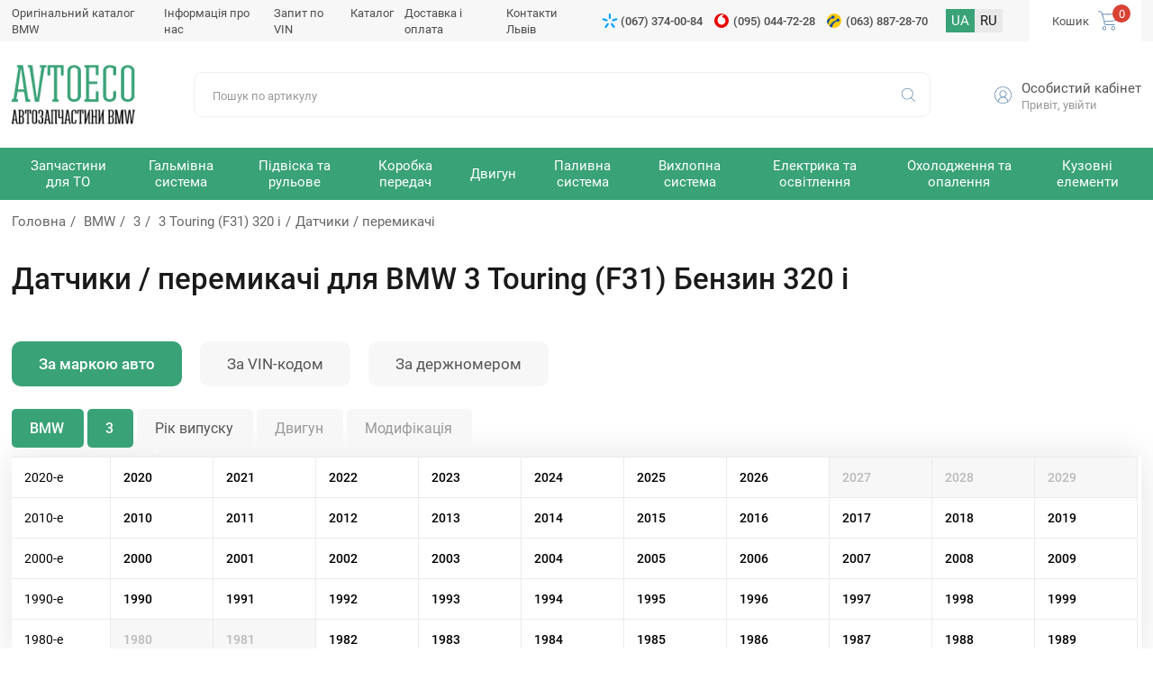

--- FILE ---
content_type: text/html; charset=UTF-8
request_url: https://avtoeco.com.ua/car511-bmw/m10266/e116013/t10653/
body_size: 8986
content:
<!DOCTYPE html>
<html lang="ua">
<head>
<meta name="viewport" content="width=device-width,initial-scale=1.0,maximum-scale=1" />
<title>Датчики / перемикачі</title>
<link href="/img/common.css?sdfs4=d4" rel="stylesheet" type="text/css" media="all">

<meta name="description" content="Замовити   . Кращі ціни, гарантія, доставка по Україні → Інтернет-магазин автозапчастин AvtoEco">
<!-- Google Tag Manager -->
<script>(function(w,d,s,l,i){w[l]=w[l]||[];w[l].push({'gtm.start':
new Date().getTime(),event:'gtm.js'});var f=d.getElementsByTagName(s)[0],
j=d.createElement(s),dl=l!='dataLayer'?'&l='+l:'';j.async=true;j.src=
'https://www.googletagmanager.com/gtm.js?id='+i+dl;f.parentNode.insertBefore(j,f);
})(window,document,'script','dataLayer','GTM-NSQFS6Q');</script>
<!-- End Google Tag Manager -->

<!-- Google Tag Manager -->
<script>(function(w,d,s,l,i){w[l]=w[l]||[];w[l].push({'gtm.start':
new Date().getTime(),event:'gtm.js'});var f=d.getElementsByTagName(s)[0],
j=d.createElement(s),dl=l!='dataLayer'?'&l='+l:'';j.async=true;j.src=
'https://www.googletagmanager.com/gtm.js?id='+i+dl;f.parentNode.insertBefore(j,f);
})(window,document,'script','dataLayer','GTM-TP4HXDJN');</script>
<!-- End Google Tag Manager -->
<link rel="shortcut icon" href="/favicon.ico">
<link rel="canonical" href="https://avtoeco.com.ua/car511-bmw/m10266/e116013/t10653/" />
<link rel="alternate" hreflang="ua" href="https://avtoeco.com.ua/car511-bmw/m10266/e116013/t10653/" />
<link rel="alternate" hreflang="ru-UA" href="https://avtoeco.com.ua/ru/car511-bmw/m10266/e116013/t10653/" />
</head>
<body><!-- Google Tag Manager (noscript) -->
<noscript><iframe src="https://www.googletagmanager.com/ns.html?id=GTM-NSQFS6Q"
height="0" width="0" style="display:none;visibility:hidden"></iframe></noscript>
<!-- End Google Tag Manager (noscript) -->

<!-- Google Tag Manager (noscript) -->
<noscript><iframe src="https://www.googletagmanager.com/ns.html?id=GTM-TP4HXDJN"
height="0" width="0" style="display:none;visibility:hidden"></iframe></noscript>
<!-- End Google Tag Manager (noscript) -->
<div class="topline">
 <div class="site-width">
 
 

 
  <div class="menu">
   <ul>
<li><a href="http://cat.avtoeco.com.ua">Оригінальний каталог BMW</a></li><li><a href="/o-nas/">Інформація про нас </a></li><li><a href="/vin/">Запит по VIN</a></li><li><a href="/shop/">Каталог</a></li><li><a href="/delivery-payment/">Доставка і оплата</a></li><li><a href="/contacts/">Контакти     Львів</a></li>
   </ul>
  </div>
  
  <div class="phone"><a href='tel:+380673740084' class='phone_ks'>(067) 374-00-84</a>
<a href='tel:+380950447228' class='phone_vo'>(095) 044-72-28</a>
<a href='tel:+380638872870' class='phone_life'>(063) 887-28-70</a></div>
  <div class="lang"><b>UA</b>  <a href="/ru/car511-bmw/m10266/e116013/t10653/">RU</a>  </div>
  <div class="cart" id="basket">
<div>Кошик  <span>0</span></div>
  </div>
 
 </div>
</div>

<div class="header">
 <div class="site-width">
 
  <div class="logo"><a href="/" alt="запчастини бмв львів" title="запчастини бмв львів"></a></div>
  
  <div class="search">
   <form method="post" action="/"  onSubmit="return form_validators(this,2,0,0)">
	<input type="text" value="" data-no="Введіть код запчастини, артикул" placeholder="Пошук по артикулу" name="search">
    <button type="submit"></button>
   </form>
  </div>
  

    
  
 

  <div class="lk">
   <div class="avatar"><img src="/img/images/profile.svg" /></div>
   <div class="bl">
    <a href="/filter/user-login/" class="login go" rel="nofollow">Особистий кабінет</a>
  
  <a href="/filter/user-login/" class="login" rel="nofollow">Привіт, увійти</a>
  
     </div>
  </div>

	  


    
  <div class="mobile-search"></div>
  

 
 </div>
</div>


<div class="topmenu">
 <div class="site-width">
  <div class="mobile-menu-icon"></div>
 
  <ul><li class="sub"><span>Запчастини для ТО</span><div class="submenu">
	 
<div class="sub-item"><div class="sub-name">Деталі для технічного обслуговування</div><a href="/catalogs/t-tormoznye-kolodki/">Гальмівні колодки</a><a href="/catalogs/t-tormoznye-diski/">Гальмівні диски</a><a href="/catalogs/t-remen-grm/">Ремінь ГРМ</a><a href="/catalogs/t-svecha-zazhiganiya/">Свічка запалювання</a><a href="/catalogs/t-komplekt-remnej-grm/">Комплект ременів ГРМ</a><a href="/catalogs/t-svecha-nakalivaniya/">Свічка розжарювання</a></div><div class="sub-item"><div class="sub-name">Фільтри</div><a href="/catalogs/t-vozdushnyj-filtr/">Повітряний фільтр</a><a href="/catalogs/t-maslyanyj-filtr/">Масляний фільтр</a><a href="/catalogs/t-toplivnyj-filtr/">Паливний фільтр</a><a href="/catalogs/t-filtr-salona/">Фільтр салону</a></div></div></li><li class="sub"><span>Гальмівна система</span><div class="submenu">
	 
<div class="sub-item"><div class="sub-name">Гальмівні елементи</div><a href="/catalogs/t-tormoznoj-support-remkomplekt/">Гальмівний супорт, ремкомплект</a><a href="/catalogs/t-tormoznye-shlangi/">Гальмівні шланги</a><a href="/catalogs/t-tormoznye-kolodki-barabannye/">Гальмівні колодки барабанні</a><a href="/catalogs/t-rabochij-tormoznoj-tsilindr-rem-komplekt/">Робочий гальмівний циліндр, рем комплект</a><a href="/catalogs/t-tros-ruchnogo-tormoza/">Трос ручного гальма</a><a href="/catalogs/t-skoby-tormoznyh-kolodok/">Скоби гальмівних колодок</a><a href="/catalogs/t-datchik-iznosa-tormoznyh-kolodok/">Датчик зносу гальмівних колодок</a><a href="/catalogs/t-glavnyj-tormoznoj-tsilindr/">Головний гальмівний циліндр</a><a href="/catalogs/t-remkomplekt-barabannyh-kolodok/">Ремкомплект барабанних колодок</a><a href="/catalogs/t-tormoznoj-baraban/">Гальмівний барабан</a><a href="/catalogs/t-vakuumnyj-nasos/">Вакуумний насос</a><a href="/catalogs/t-vakuumnyj-usilitel-tormozov/">Вакуумний підсилювач гальм</a><a href="/catalogs/t-raspredelitel-tormoznyh-usilij/">розподільник гальмівних зусиль</a></div></div></li><li class="sub"><span>Підвіска та рульове</span><div class="submenu">
	 
<div class="sub-item"><div class="sub-name">Підвіска (ходова частина)</div><a href="/catalogs/t-amortizatory/">Амортизатори</a><a href="/catalogs/t-sajlentblok-rychaga/">Сайлентблок важеля</a><a href="/catalogs/t-podshipnik-stupitsy/">Підшипник маточини</a><a href="/catalogs/t-opora-komplekt-pylnika-i-otbojnika-podshipnik-amortizatora/">Опора, комплект пильника та відбійника, підшипник амортизатора</a><a href="/catalogs/t-stojka-stabilizatora/">Стійка стабілізатора</a><a href="/catalogs/t-pruzhina-tarelka-pruzhiny-podveski/">Пружина тарілка пружини підвіски</a><a href="/catalogs/t-vtulka-stabilizatora/">Втулка стабілізатора</a><a href="/catalogs/t-rychag-podveski/">Важіль підвіски</a><a href="/catalogs/t-sharovaya-opora/">Кульова опора</a><a href="/catalogs/t-pylnik-shrusa/">Пильовик ШРУСу</a><a href="/catalogs/t-sajlentblok-zadnej-balki/">Сайлентблок задньої балки</a><a href="/catalogs/t-poluos-v-sbore/">Піввісь у зборі</a><a href="/catalogs/t-vtulka-ressory-mnogolistovaya-ressora/">Втулка ресори, багатолистова ресора</a><a href="/catalogs/t-bolt-krepleniya-kolesa-gajka-krepleniya-kolesa/">Болт кріплення колеса, гайка кріплення колеса</a><a href="/catalogs/t-stupitsa-kolesa/">Маточина колеса</a><a href="/catalogs/t-povorotnyj-kulak/">Поворотний кулак</a></div><div class="sub-item"><div class="sub-name">Рульове управління</div><a href="/catalogs/t-rulevaya-tyaga-nakonechnik-rulevoj-tyagi/">Рульова тяга, наконечник кермової тяги</a><a href="/catalogs/t-pylnik-rulevoj-rejki/">Пильовик рульової рейки</a><a href="/catalogs/t-rulevaya-tyaga/">Рульова тяга</a><a href="/catalogs/t-nasos-gidrousilitelya-rulya-rulevaya-rejka/">Насос гідропідсилювача керма, рульова рейка</a><a href="/catalogs/t-podushka-rulevoj-rejki/">Подушка рульової рейки</a></div></div></li><li class="sub"><span>Коробка передач</span><div class="submenu">
	 
<div class="sub-item"><div class="sub-name">Деталі трансмісії</div><a href="/catalogs/t-salnik-kolenvala-raspredvala/">Сальник коленвала</a><a href="/catalogs/t-shrus-shrus-s-pylnikom/">ШРУС, ШРУС із пильником</a><a href="/catalogs/t-podushka-korobki-peredach-opora-kpp/">Подушка коробки передач (опора КПП)</a><a href="/catalogs/t-filtr-akpp/">Фільтр АКПП</a><a href="/catalogs/t-podvesnoj-podshipnik-kardannogo-vala/">Підвісний підшипник карданного валу</a><a href="/catalogs/t-salnik-pervichnogo-vala-salnik-poluosi/">Сальник первинного валу, сальник напівосі.</a><a href="/catalogs/t-mufta-kardana/">Муфта кардана</a><a href="/catalogs/t-tros-kpp/">Трос КПП</a><a href="/catalogs/t-shesterni/">Шестерні</a></div><div class="sub-item"><div class="sub-name">Система зчеплення</div><a href="/catalogs/t-komplekt-stsepleniya/">Комплект зчеплення</a><a href="/catalogs/t-vyzhimnoj-podshipnik/">Вижимний підшипник</a><a href="/catalogs/t-glavnyj-tsilindr-stsepleniya/">Головний циліндр зчеплення</a><a href="/catalogs/t-disk-stsepleniya/">Диск зчеплення</a><a href="/catalogs/t-mahovik/">Маховик</a><a href="/catalogs/t-rabochij-tsilindr-stsepleniya/">Робочий циліндр зчеплення</a><a href="/catalogs/t-podshipnik-vyzhimnoj-gidravlicheskij/">Підшипник гідравлічний</a><a href="/catalogs/t-tros-stsepleniya/">Трос зчеплення</a><a href="/catalogs/t-korzina-stsepleniya/">Корзина зчеплення</a><a href="/catalogs/t-vilka-stsepleniya/">Вилка зчеплення</a></div></div></li><li class="sub"><span>Двигун</span><div class="submenu">
	 
<div class="sub-item"><div class="sub-name">Деталі двигуна</div><a href="/catalogs/t-napravlyayuschaya-klapana/">Напрямна клапана</a><a href="/catalogs/t-vpusknoj-vypusknoj-klapan-suhar-klapana/">Впускний, випускний клапан, сухар клапана</a><a href="/catalogs/t-maslosyemnye-kolpachki-salniki-klapanov/">Маслознімні ковпачки (сальники клапанів)</a><a href="/catalogs/t-raspredval/">Розподільний вал</a><a href="/catalogs/t-komplekt-napravlyayuschej-supporta-porshen/">Комплект направляючої супорта, поршень</a><a href="/catalogs/t-shatunnyj-vkladysh/">Шатунний вкладиш</a><a href="/catalogs/t-bolt-gbts/">Болт ГБЦ</a><a href="/catalogs/t-tolkatel-klapana-regulirovochnaya-shajba/">Товкач клапана, регулювальна шайба</a><a href="/catalogs/t-porshen/">Поршень</a><a href="/catalogs/t-korennoj-vkladysh/">Корінний вкладиш</a><a href="/catalogs/t-gidrokompensatory-tolkatel-klapana/">Гідрокомпенсатори (штовхач клапана)</a><a href="/catalogs/t-komplekt-porshnevyh-kolets/">Комплект поршневих кілець</a><a href="/catalogs/t-shkiv-kolenvala/">Шків коленвалу</a><a href="/catalogs/t-rashodomer-vozduha/">Витратомір повітря</a><a href="/catalogs/t-probka-poddona-uplotnitelnoe-koltso/">Пробка піддону, кільце ущільнювача</a><a href="/catalogs/t-koromyslo/">Коромисло</a><a href="/catalogs/t-polukoltsa-kolenchatogo-vala/">Півкільця колінчастого валу</a><a href="/catalogs/t-patrubok-ventilyatsii-kartera/">Патрубок вентиляції картера</a><a href="/catalogs/t-maslyanyj-nasos/">Масляний насос</a><a href="/catalogs/t-maslyanyj-poddon-remkomplekt/">Масляний піддон, ремкомплект</a><a href="/catalogs/t-gilza-tsilindra/">Гільза циліндра</a><a href="/catalogs/t-schup-maslyanyj/">Щуп масляний</a><a href="/catalogs/t-podshipnik-kolenvala/">Підшипник колінвалу</a><a href="/catalogs/t-patrubok-drosselnoj-zaslonki/">Патрубок дросельної заслінки</a><a href="/catalogs/t-drosselnaya-zaslonka/">Дросельна заслінка</a></div><div class="sub-item"><div class="sub-name">Підвіска двигуна</div><a href="/catalogs/t-podushka-dvigatelya/">Подушка двигуна</a><a href="/catalogs/t-opora-dvigatelya/">ОПОРА двигуна</a><a href="/catalogs/t-otbojnik-dvigatelya/">Відбійник двигуна</a><a href="/catalogs/t-kozhuh-dvigatelya/">Кожух двигуна</a><div class="sub-name">Прокладки двигуна</div><a href="/catalogs/t-prokladka-gbts/">Прокладання ГБЦ</a><a href="/catalogs/t-prokladka-klapannoj-kryshki/">Прокладка клапанної кришки</a><a href="/catalogs/t-prokladka-vpusknogo-kollektora/">Прокладання впускного колектора</a><a href="/catalogs/t-prokladka-vypusknogo-kollektora/">Прокладання випускного колектора</a><a href="/catalogs/t-prokladki-maslyanogo-poddona/">Прокладки масляного піддону</a><a href="/catalogs/t-komplekt-prokladok-dvigatelya/">Комплект прокладок двигуна</a></div><div class="sub-item"><div class="sub-name">Ремені, ланцюги ролики</div><a href="/catalogs/t-remen-generatora/">Ремінь генератора</a><a href="/catalogs/t-natyazhnoj-rolik-remnya-grm/">Натяжний ролик ременя ГРМ</a><a href="/catalogs/t-obvodnoj-rolik-remnya-generatora/">Обвідний ролик ременя генератора</a><a href="/catalogs/t-klinovoj-remen/">Клиновий ремінь</a><a href="/catalogs/t-obvodnoj-rolik-remnya-grm/">Обвідний ролик ременя ГРМ</a><a href="/catalogs/t-rolik-natyazhnoj-remnya-generatora/">Ролик натяжний ременя генератора</a><a href="/catalogs/t-tsep-maslyanogo-nasosa-tsep-grm/">Ланцюг масляного насоса, ланцюг ГРМ</a><a href="/catalogs/t-uspokoitel-tsepi-grm/">Заспокійник ланцюга ГРМ</a><a href="/catalogs/t-natyazhitel-tsepi-grm/">Натягувач ланцюга ГРМ</a><a href="/catalogs/t-natyazhitel-remnya-grm/">Натягувач ременя ГРМ</a><a href="/catalogs/t-uspokoitel-remnya-grm/">Заспокоювач ременя ГРМ</a></div><div class="sub-item"><div class="sub-name">Система запалювання</div><a href="/catalogs/t-katushka-zazhiganiya/">Котушка запалювання</a><a href="/catalogs/t-provoda-vysokovoltnye/">Провід високовольтні</a><a href="/catalogs/t-trambler-kryshka-i-begunok-raspredelitelya-zazhiganiya/">Трамблер, кришка та бігунок розподільника запалювання</a><a href="/catalogs/t-starter/">Стартер</a><a href="/catalogs/t-kommutator-sistemy-zazhiganiya/">Комутатор системи запалювання</a></div></div></li><li class="sub"><span>Паливна система</span><div class="submenu">
	 
<div class="sub-item"><div class="sub-name">Деталі паливної системи</div><a href="/catalogs/t-toplivnyj-nasos/">Паливний насос</a><a href="/catalogs/t-toplivnyj-nasos-vysokogo-davleniya-tnvd/">Паливний насос високого тиску (ТНВД)</a><a href="/catalogs/t-toplivnyj-bak-kryshka-toplivnogo-baka/">Паливний бак, кришка паливного бака</a><a href="/catalogs/t-regulyator-davleniya-podachi-topliva/">Регулятор тиску подачі палива</a></div></div></li><li class="sub"><span>Вихлопна система</span><div class="submenu">
	 
<div class="sub-item"><div class="sub-name">Деталі вихлопної системи</div><a href="/catalogs/t-kreplenie-vyhlopnoj-truby/">Кріплення вихлопної труби</a><a href="/catalogs/t-glushiteli/">Глушники</a><a href="/catalogs/t-kreplenie-glushitelya/">Кріплення глушника</a><div class="sub-name">Прокладки вихлопної системи</div><a href="/catalogs/t-prokladka-vyhlopnoj-truby/">Прокладання вихлопної труби</a></div></div></li><li class="sub"><span>Електрика та освітлення</span><div class="submenu">
	 
<div class="sub-item"><div class="sub-name">Датчики та реле</div><a href="/catalogs/t-datchik-abs/">Датчик АБС</a><a href="/catalogs/t-lyambda-zond/">Лямбда-зонд</a><a href="/catalogs/t-datchik-polozheniya-kolenvala/">Датчик положення колінвалу</a><a href="/catalogs/t-rele-regulyatora-generatora/">Реле регулятора генератора</a><a href="/catalogs/t-datchik-temperatury-ohlazhdayuschej-zhidkosti/">Датчик температури охолоджувальної рідини</a><a href="/catalogs/t-datchik-davleniya-masla/">Датчик тиску масла</a><a href="/catalogs/t-vtyagivayuschee-rele-startera/">Реле стартера, що втягує.</a><a href="/catalogs/t-klapan-holostogo-hoda/">Клапан холостого ходу</a><a href="/catalogs/t-datchik-urovnya-topliva/">Датчик рівня палива</a><a href="/catalogs/t-datchik-polozheniya-drosselnoj-zaslonki/">Датчик положення дросельної заслінки</a><a href="/catalogs/t-klapan-mnogotsiklovoj-zaschity/">Клапан багатоциклового захисту</a></div><div class="sub-item"><div class="sub-name">Деталі турбіни</div><a href="/catalogs/t-prokladka-turbo-kompressora/">Прокладання турбо-компресора</a><a href="/catalogs/t-patrubok-nadduva/">Патрубок наддуву</a><div class="sub-name">Електрика</div><a href="/catalogs/t-mufta-generatora/">Муфта генератора</a><a href="/catalogs/t-akkumulyator/">Акумулятор</a><a href="/catalogs/t-vyklyuchatel-stop-signala/">Вимикач стоп-сигналу</a><a href="/catalogs/t-klapan-egr/">Клапан EGR</a><a href="/catalogs/t-generator/">Генератор</a><a href="/catalogs/t-amortizator-natyazhitelya-remnya-generatora/">Амортизатор натягувача ременя генератора</a></div><div class="sub-item"><div class="sub-name">Освітлення</div><a href="/catalogs/t-lampy-nakalivaniya/">Лампи розжарювання</a><a href="/catalogs/t-osnovnaya-fara/">Основна фара</a><a href="/catalogs/t-protivotumannaya-fara/">Протитуманна фара</a><a href="/catalogs/t-zadnij-fonar/">Задній ліхтар</a><a href="/catalogs/t-ukazatel-povorotov/">Покажчик поворотів</a></div></div></li><li class="sub"><span>Охолодження та опалення</span><div class="submenu">
	 
<div class="sub-item"><div class="sub-name">Система кондиціонування</div><a href="/catalogs/t-kondensator-konditsionera-ventilyator-radiatora-konditsionera/">Конденсатор кондиціонера, вентилятор радіатора кондиціонера</a><a href="/catalogs/t-kompressor-konditsionera/">Компресор кондиціонера</a><a href="/catalogs/t-osushitel-konditsionera/">Осушувач кондиціонера</a><a href="/catalogs/t-rasshiritelnyj-klapan-konditsionera/">Розширювальний клапан кондиціонера</a><a href="/catalogs/t-pnevmaticheskij-klapan-konditsionera/">Пневматичний клапан кондиціонера</a><a href="/catalogs/t-kryshka-maslozalivnoj-gorloviny/">Кришка маслозаливної горловини</a><a href="/catalogs/t-isparitel-konditsionera/">Випарник кондиціонера</a></div><div class="sub-item"><div class="sub-name">Опалення</div><a href="/catalogs/t-radiator-pechki/">Радіатор печі</a><a href="/catalogs/t-ventilyator-salona/">Вентилятор салону</a><div class="sub-name">Охолодження</div><a href="/catalogs/t-vodyanoj-nasos/">Водяний насос</a><a href="/catalogs/t-radiator-ohlazhdeniya-dvigatelya/">Радіатор охолодження двигуна</a><a href="/catalogs/t-termostat/">Термостат</a><a href="/catalogs/t-ventilyator-sistemy-ohlazhdeniya-dvigatelya/">Вентилятор системи охолодження двигуна</a><a href="/catalogs/t-rasshiritelnyj-bachok-kryshka/">Розширювальний бачок, кришка</a><a href="/catalogs/t-interkuler/">Інтеркулер</a><a href="/catalogs/t-flanets-ohlazhdayuschej-zhidkosti/">Фланець охолоджувальної рідини</a><a href="/catalogs/t-maslyanyj-radiator/">Масляний радіатор</a><a href="/catalogs/t-patrubok-radiatora/">Патрубок радіатора</a></div></div></li><li class="sub"><span>Кузовні елементи</span><div class="submenu">
	 
<div class="sub-item"><div class="sub-name">Внутрішні елементи</div><a href="/catalogs/t-amortizator-bagazhnika/">Амортизатор багажника</a><a href="/catalogs/t-podrulevoj-pereklyuchatel/">Підрульовий перемикач</a><a href="/catalogs/t-amortizator-kapota/">Амортизатор капота</a><a href="/catalogs/t-steklopodyemnik/">Склопідйомник</a><a href="/catalogs/t-zamok-dveri/">Замок двері</a><a href="/catalogs/t-knopka-steklopodyemnika/">Кнопка склопідйомника</a><a href="/catalogs/t-nakladka-na-pedal-stsepleniya-tormoza/">Накладка на педаль зчеплення/гальма</a></div><div class="sub-item"><div class="sub-name">Система очищення вікон</div><a href="/catalogs/t-schetka-stekloochistitelya/">Щітка склоочисника</a><a href="/catalogs/t-nasos-omyvatelya/">Насос омивача</a><a href="/catalogs/t-dvigatel-stekloochistitelya/">Двигун склоочисника</a><a href="/catalogs/t-raspylitel-omyvatelya/">Розпилювач омивача</a><div class="sub-name">Троси</div><a href="/catalogs/t-trosik-spidometra/">Трос спідометра</a><a href="/catalogs/t-trosik-gaza/">Тросик газу</a></div><div class="sub-item"><div class="sub-name">Зовнішні елементи</div><a href="/catalogs/t-naruzhnoe-zerkalo-steklo-naruzhnogo-zerkala/">Зовнішнє дзеркало, скло зовнішнього дзеркала</a><a href="/catalogs/t-ruchka-dveri/">Ручка дверей</a><a href="/catalogs/t-homut-soedinitelnyj/">Хомут сполучний</a><a href="/catalogs/t-krylo-podkrylok/">Крило, підкрилок</a><a href="/catalogs/t-panel-perednyaya-bamper-reshetka-radiatora/">Панель передня, бампер, решітка радіатора</a><a href="/catalogs/t-rem-vstavki-zadnej-chasti/">Рем вставки задньої частини</a><a href="/catalogs/t-kapot-petlya-kapota-zaschita-dvigatelya/">Капот, петля капота, захист двигуна</a><a href="/catalogs/t-usilitel-bampera-porogi/">Підсилювач бампера, пороги</a></div></div></li></ul>
  
 

 
 </div>
 <div class="clear"></div>
</div>
























<div class="container_small" id="body"></div>
<div class=" 
 
wrapper


" id="content">
 <div class="site-width">
 
<div class="speedbar"><a href="https://avtoeco.com.ua/">Головна</a> <a href="/car511-bmw/">BMW</a>
<a href="/car511-bmw-3/">3</a>
<a href="/car511-bmw/m10266/e116013/">3 Touring (F31) 320 i</a>Датчики / перемикачі</div>	<h1 class="title-section">Датчики / перемикачі для BMW 3 Touring (F31) Бензин 320 i </h1><div class="desc-section"></div>
	
	  
<div class="section-select">
 <div class="site-width">
  

  
	<div class="tabs-select"> <ul class="tabs__caption">
	  <li class="active">За маркою авто</li>
	  <li>За VIN-кодом</li>
	  <li>За держномером</li>
	 </ul><div class="tabs__content active">
	 

	  
		 <div class="block-tab active">




<div class="garage_all">
<div class="garage_alls"><div class="garage_select" id="garage_1" onClick="garage1()" data-id="511">BMW</div>
<div class="garage_select" id="garage_2" onClick="garage2(this, 0)" data-id="5569" data-name="Виберіть модель">3</div><b></b>
<div class="garage_select garage_active" id="garage_3" onClick="garage3(this, 0)"  data-id="" data-name="Рік випуску">Рік випуску</div>
<div class="garage_select" id="garage_4" onClick="garage4(this, 0)" data-id="" data-name="Двигун">Двигун</div>
<div class="garage_select" id="garage_5" onClick="garage5(this, 0)" data-id="">Модифікація</div></div>
<div id="garage_in"><div class="step3"><div class="garage_year"><div>2020-е</div><span onClick="garage4(this, 2020)">2020</span><span onClick="garage4(this, 2021)">2021</span><span onClick="garage4(this, 2022)">2022</span><span onClick="garage4(this, 2023)">2023</span><span onClick="garage4(this, 2024)">2024</span><span onClick="garage4(this, 2025)">2025</span><span onClick="garage4(this, 2026)">2026</span><b>2027</b><b>2028</b><b>2029</b></div><div class="garage_year"><div>2010-е</div><span onClick="garage4(this, 2010)">2010</span><span onClick="garage4(this, 2011)">2011</span><span onClick="garage4(this, 2012)">2012</span><span onClick="garage4(this, 2013)">2013</span><span onClick="garage4(this, 2014)">2014</span><span onClick="garage4(this, 2015)">2015</span><span onClick="garage4(this, 2016)">2016</span><span onClick="garage4(this, 2017)">2017</span><span onClick="garage4(this, 2018)">2018</span><span onClick="garage4(this, 2019)">2019</span></div><div class="garage_year"><div>2000-е</div><span onClick="garage4(this, 2000)">2000</span><span onClick="garage4(this, 2001)">2001</span><span onClick="garage4(this, 2002)">2002</span><span onClick="garage4(this, 2003)">2003</span><span onClick="garage4(this, 2004)">2004</span><span onClick="garage4(this, 2005)">2005</span><span onClick="garage4(this, 2006)">2006</span><span onClick="garage4(this, 2007)">2007</span><span onClick="garage4(this, 2008)">2008</span><span onClick="garage4(this, 2009)">2009</span></div><div class="garage_year"><div>1990-е</div><span onClick="garage4(this, 1990)">1990</span><span onClick="garage4(this, 1991)">1991</span><span onClick="garage4(this, 1992)">1992</span><span onClick="garage4(this, 1993)">1993</span><span onClick="garage4(this, 1994)">1994</span><span onClick="garage4(this, 1995)">1995</span><span onClick="garage4(this, 1996)">1996</span><span onClick="garage4(this, 1997)">1997</span><span onClick="garage4(this, 1998)">1998</span><span onClick="garage4(this, 1999)">1999</span></div><div class="garage_year"><div>1980-е</div><b>1980</b><b>1981</b><span onClick="garage4(this, 1982)">1982</span><span onClick="garage4(this, 1983)">1983</span><span onClick="garage4(this, 1984)">1984</span><span onClick="garage4(this, 1985)">1985</span><span onClick="garage4(this, 1986)">1986</span><span onClick="garage4(this, 1987)">1987</span><span onClick="garage4(this, 1988)">1988</span><span onClick="garage4(this, 1989)">1989</span></div></div></div>
</div><div id="garage_to" class="none">k=10653</div>

</div>
		
	 
	 </div>
	 <div class="tabs__content podbor_po">					
	 <div class="podbor_po_vinu">
					<strong>Введіть VIN-код свого автомобіля</strong>
					<input type="text" id="vin" placeholder="5J6YH18727L002936"><b onClick="po_vin_ok()">Знайти</b>
				
					</div><div id="podbor_po_vinu"></div></div>
	 <div class="tabs__content podbor_po">			<div class="podbor_po_nomeru">
					<strong>Введіть держ.номер свого автомобіля</strong>
					<input type="text" id="nomer" placeholder="КА1234AA"><b onClick="po_nomer_ok()">Знайти</b>
				
					
					</div><div id="podbor_po_nomeru"></div></div>
	
	</div>
 
 </div>
</div>

	
    
    <div class="sorting-block">
     Сортування:
<span class="btn1 active" id="btn1" onClick="car_sorting(1,'511,bmw,116013,10653'); $('body').on({mouseenter: function () { $(this).artkiev_alt();  }},'.price_inf');">за ціною</span> 
<span class="btn2" id="btn2" onClick="car_sorting(2,'511,bmw,116013,10653'); $('body').on({mouseenter: function () { $(this).artkiev_alt();  }},'.price_inf');">за терміном</span>

    </div>   
   
 
  <div class="section-products" id="articles">
		
		   
			
			
   <div class="item">
    <div class="images"></div>
    <div class="name">Датчик температури / тиску масла BMW 12 61 8 614 494  </div>



			
			
			
			

       
   
    <div class="field">
     
    </div>
    <div class="price"><div class="n">Ціна:</div> <span> <span>4799.63</span> грн<div class="price_inf"></div></span></div>
    <div class="nal"><div class="n">Термін постачання:</div> 12 днів</div>
    <button class="buy buy-cart" id="10375700">Купити</button>
   
   


	



   
  
    </div>   
			
			
   <div class="item">
    <div class="images"></div>
    <div class="name"><a href="/part-bosch-0261230402/">Датчик температури / тиску масла BOSCH 0261230402 </a> </div>



			
			
			
			

     
   
    <div class="field">
     
    </div>
    <div class="price"></div>
    <div class="nal"></div>
    <button onclick="cars_un(15,'Датчик температури / тиску масла BOSCH 0261230402   ')"  class="no-price productcard">Уточнити наявність</button>
   
   
   
   

   
 </div>   
			
			
   <div class="item">
    <div class="images"></div>
    <div class="name">Датчик температури / тиску масла MINI 12 61 8 614 494  </div>



			
			
			
			

     
   
    <div class="field">
     
    </div>
    <div class="price"></div>
    <div class="nal"></div>
    <button onclick="cars_un(15,'Датчик температури / тиску масла MINI 12 61 8 614 494   ')"  class="no-price productcard">Уточнити наявність</button>
   
   
   
   

   
 </div>   
			
			
   <div class="item">
    <div class="images"></div>
    <div class="name">Датчик температури / тиску масла BMW 7636998-01  </div>



			
			
			
			

     
   
    <div class="field">
     
    </div>
    <div class="price"></div>
    <div class="nal"></div>
    <button onclick="cars_un(15,'Датчик температури / тиску масла BMW 7636998-01   ')"  class="no-price productcard">Уточнити наявність</button>
   
   
   
   

   
 </div>   
			
			
   <div class="item">
    <div class="images"></div>
    <div class="name">Датчик температури / тиску масла BMW 8 614 494  </div>



			
			
			
			

     
   
    <div class="field">
     
    </div>
    <div class="price"></div>
    <div class="nal"></div>
    <button onclick="cars_un(15,'Датчик температури / тиску масла BMW 8 614 494   ')"  class="no-price productcard">Уточнити наявність</button>
   
   
   
   

   
 </div></div> 

 
</div>

</div>

<div class="footer">
 <div class="site-width">
 
  <div class="col">
   <div class="logo"><a href="/"></a></div>
   <div class="copyright">Copyright © 2010-2023 «AVTOECO»
</div>
   <div class="social">
<a href="tel:+380673740084" target="_blank" class="icon_tg"  title="Telegram"></a><a href="viber://chat?number=+380673740084" target="_blank" class="icon_vb"  title="Viber"></a>
   </div>
  </div>
  
  <div class="col">
   <div class="col-name">Клієнтам</div>
   <ul>
    <li><a href="http://cat.avtoeco.com.ua">Оригінальний каталог BMW</a></li><li><a href="/o-nas/">Інформація про нас </a></li><li><a href="/vin/">Запит по VIN</a></li><li><a href="/shop/">Каталог</a></li>
   </ul>
  </div>
  
  <div class="col">
      <div class='col-name'>Підбір автозапастин </div>
<a href='tel:+380673740084'class='phone'>(067) 374-00-84</a>
<a href='tel:+380638872870'class='phone'>(063) 887-28-70</a>
<a href='tel:+380950447228'class='phone'>(095) 044-72-28</a>

   <div class="pay">
    <img src="/img/images/mastercard.svg" />
    <img src="/img/images/visa.svg" class="visa" />
   </div>
  </div>
  
 
 </div>
</div>
<div id="modal" class="window none"><div id="window"></div></div>
<div id="info_load"></div>
<div id="popup_shadow" class="none"></div>
<script>
const 
 lang_="",
 lang_0="Згорнути",
 lang_1="Показати ще",
 lang_2="Згорнути фільтр",
 lang_3="Виберіть населений пункт",
 lang_4="Справді хочете видалити",
 lang_5="Закрити",
 lang_6="Додати авто",
 lang_7="року випуску в гараж"; 
 lang_8="Так. І перейти до автозапчастин"; 
 lang_9="Просто"; 
 lang_10="відкрити перегляд автозапчастин"; 
 lang_11="Номер повинен містити 8 символів"; 
 lang_12="Номер VIN повинен містити 17 символів"; 
 lang_13="Уточнити наявність"; 
 lang_14="Ваше ім`я"; 
 lang_15="Контактний телефон"; 
 lang_16="Надіслати"; 
function addScript(src){
  var script = document.createElement("script");
  script.src = "/img/"+src;
  script.async = false;
  document.head.appendChild(script);
}
addScript("jq.min.js");
addScript("masonry.pkgd.min.js");
addScript("script.js?v2");
 window.onload = function () { 
};</script></body>
</html>

--- FILE ---
content_type: image/svg+xml
request_url: https://avtoeco.com.ua/img/images/cart.svg
body_size: 818
content:
<?xml version="1.0" encoding="utf-8"?>
<!-- Generator: Adobe Illustrator 21.0.0, SVG Export Plug-In . SVG Version: 6.00 Build 0)  -->
<svg version="1.1" id="Слой_1" xmlns="http://www.w3.org/2000/svg" xmlns:xlink="http://www.w3.org/1999/xlink" x="0px" y="0px"
	 viewBox="0 0 22 22" style="enable-background:new 0 0 22 22;" xml:space="preserve">
<style type="text/css">
	.st0{fill-rule:evenodd;clip-rule:evenodd;fill:#336699;}
</style>
<path class="st0" d="M7.469,12.374l10.818-1.131c1.103-0.116,2.006-0.926,2.263-2.003l1.243-5.219V4.01
	c0-0.059-0.021-0.117-0.054-0.156c-0.078-0.085-0.175-0.138-0.278-0.148l-16.7-0.232L4.266,1.959C3.975,1.114,3.197,0.535,2.311,0.5
	H0.513C0.337,0.514,0.206,0.653,0.206,0.83c0,0.183,0.148,0.331,0.331,0.331h1.712c0.627,0.015,1.18,0.417,1.384,1.014l3.255,9.812
	l-0.279,0.641C6.345,13.308,6.42,14.07,6.82,14.682c0.392,0.599,1.052,0.968,1.758,0.989h9.904c0.183,0,0.331-0.149,0.331-0.332
	c0-0.183-0.148-0.332-0.331-0.332H8.574c-0.495-0.012-0.95-0.274-1.212-0.695c-0.256-0.411-0.309-0.918-0.137-1.391L7.469,12.374
	L7.469,12.374z M21.049,4.373l-1.145,4.715c-0.183,0.819-0.876,1.423-1.706,1.489L7.465,11.686L4.975,4.137L21.049,4.373
	L21.049,4.373z M16.701,17.273c-1.167,0-2.114,0.946-2.114,2.113s0.946,2.114,2.114,2.114c1.167,0,2.113-0.947,2.113-2.114
	S17.869,17.273,16.701,17.273L16.701,17.273z M16.701,17.936c0.8,0,1.449,0.65,1.449,1.45c0,0.801-0.648,1.45-1.449,1.45
	s-1.45-0.649-1.45-1.45S15.901,17.936,16.701,17.936L16.701,17.936z M4.915,19.386c0,1.167,0.947,2.114,2.114,2.114
	c1.168,0,2.114-0.947,2.114-2.114s-0.947-2.113-2.114-2.113S4.915,18.219,4.915,19.386L4.915,19.386z M7.029,20.836
	c-0.801,0-1.45-0.649-1.45-1.45s0.649-1.45,1.45-1.45c0.801,0,1.45,0.649,1.45,1.45S7.83,20.836,7.029,20.836L7.029,20.836z"/>
</svg>
